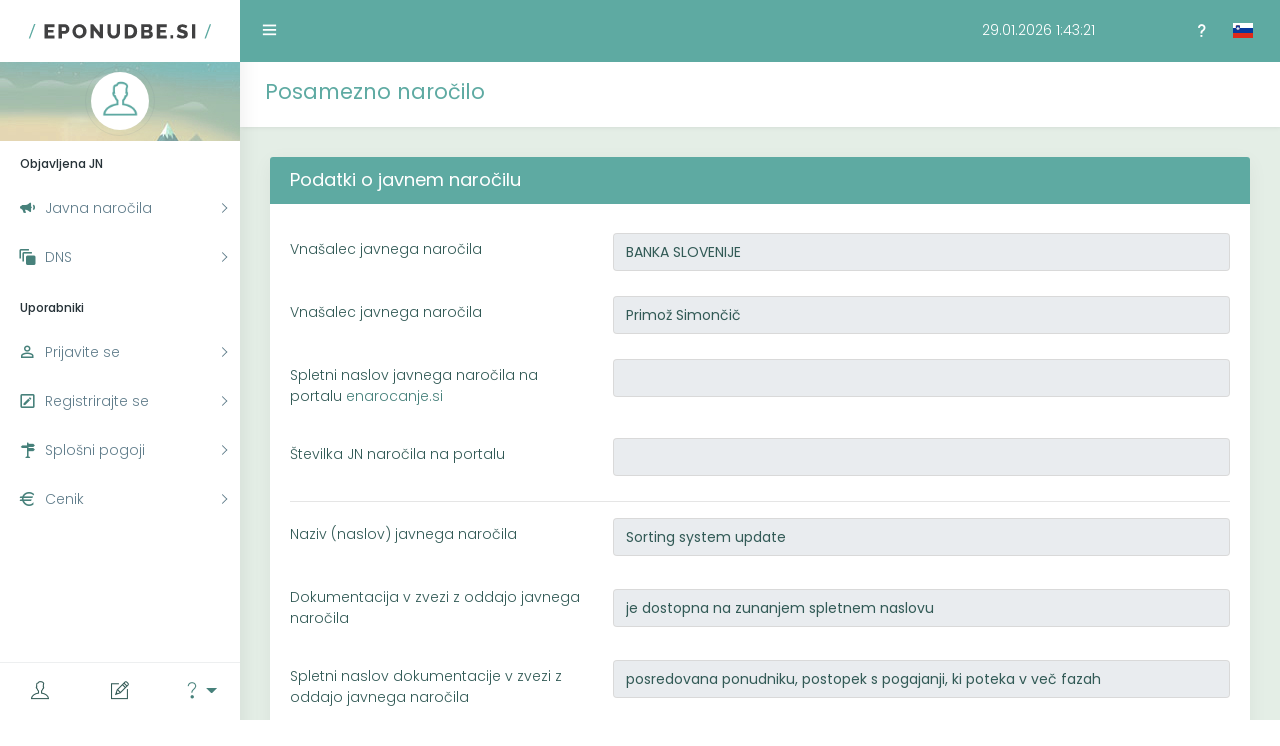

--- FILE ---
content_type: text/html; charset=UTF-8
request_url: https://eponudbe.si/sl/Javna-narocila/Odprte-ponudbe/Posamezno-narocilo/t/sorting-system-update/n/d94fe93cfa4091564baf94da0a504c8e
body_size: 17321
content:
<!DOCTYPE html>
<html lang="sl">

<head>
    <meta charset="utf-8">
<meta http-equiv="X-UA-Compatible" content="IE=edge">
<meta name="viewport" content="width=device-width, initial-scale=1">
<meta name="description" content="">
<meta name="author" content="Izstop d.o.o.">
<link rel="icon" type="image/png" href="/media/images/favicon.png" />
<title>ePonudbe.si</title>
<link href="https://fonts.googleapis.com/css?family=Poppins:300,400,500,600,700" rel="stylesheet">
<link type="text/css" href="/media/cache/screen_e1fcc9afcec14154cbcb3ff6e679a402.css" media="screen" rel="stylesheet" />
<script type="text/javascript">
	var dropzone_ID_holder = [];
	var dropzone_object = {};

	var dropify_ID_holder = [];
	var dropify_object = {};

    var time_zone_offset = 3600;
</script>

</head>

<body class="fix-header card-no-border">
    <div class="preloader">
        <svg class="circular" viewBox="25 25 50 50">
            <circle class="path" cx="50" cy="50" r="20" fill="none" stroke-width="2" stroke-miterlimit="10" />
        </svg>
    </div>
    <div id="main-wrapper">
        <header class="topbar">
            <nav class="navbar top-navbar navbar-expand-md navbar-light">
                <div class="navbar-header">
                    <a class="navbar-brand" href="/sl">
                        <img src="/media/images/eponudbe-logo.svg" height="19" width="200" alt="homepage" class="dark-logo svg-logo logo-big" />
                        <img src="/media/images/eponudbe-logo-small.svg" height="19" width="50" alt="homepage" class="dark-logo svg-logo logo-small" />
                    </a>
                </div>


                <div class="navbar-collapse">
                    <ul class="navbar-nav mr-auto mt-md-0">
                        <li class="nav-item">
                            <a class="nav-link nav-toggler hidden-md-up text-muted waves-effect waves-dark" href="javascript:void(0)"><i class="mdi mdi-menu"></i></a>
                        </li>
                        <li class="nav-item m-l-10">
                            <a class="nav-link sidebartoggler hidden-sm-down text-muted waves-effect waves-dark" href="javascript:void(0)"><i class="ti-menu"></i></a>
                        </li>
                                            </ul>
                    <ul class="navbar-nav my-lg-0">
                        <li class="nav-item">
                            <div class="ajax_servertime">29.01.2026 01:43:18</div>
                        </li>
                        <li class="nav-item dropdown">
                            <a class="nav-link dropdown-toggle text-muted waves-effect waves-dark" href="" data-toggle="dropdown" aria-haspopup="true" aria-expanded="false"><i class="mdi mdi-help"></i></a>
                            <div class="dropdown-menu dropdown-menu-right scale-up">
                                                                    <a class="dropdown-item" href="/media/uploads/v_1_1_2023_09_04_narocniki_navodila_eponudbe.pdf" target="_blank"><i class="flag-icon mdi mdi-file-pdf-box"></i>Navodila (PDF)</a>
                                    <a class="dropdown-item" href="/media/uploads/v_1_1_2023_09_04_narocniki_navodila_eponudbe.docx" target="_blank"><i class="flag-icon mdi mdi-file-word-box"></i>Navodila (docx)</a>
                                                            </div>
                        </li>
                        <li class="nav-item dropdown">
                                                        <a class="nav-link dropdown-toggle text-muted waves-effect waves-dark" href="" data-toggle="dropdown" aria-haspopup="true" aria-expanded="false"> <i class="flag-icon flag-icon-si"></i></a>
                            <div class="dropdown-menu dropdown-menu-right scale-up">
                                <a class="dropdown-item" href="/sl"><i class="flag-icon flag-icon-si"></i> SI</a>
                                <a class="dropdown-item" href="/en"><i class="flag-icon flag-icon-us"></i> EN</a>
                                <a class="dropdown-item" href="/de"><i class="flag-icon flag-icon-de"></i> DE</a>
                            </div>
                        </li>
                                            </ul>
                </div>
            </nav>
        </header>
    </div>

    <aside class="left-sidebar">
        <div class="scroll-sidebar">
            <div class="user-profile" style="background: url(/media/images/user-info.jpg) no-repeat;">
                <div class="profile-img">
                    <img src="/media/images/profile.jpg" alt="user" />
                </div>
            </div>
            <nav class="sidebar-nav">
    <ul id="sidebarnav">
        <li class="nav-small-cap">Objavljena JN</li><li><a href="/sl/Javna-narocila" class="has-arrow waves-effect waves-dark" href="#" aria-expanded="false"><i class="mdi mdi-bullhorn"></i><span class="hide-menu">Javna naročila</span></a><ul aria-expanded="false" class="collapse"><li><a href="/sl/Javna-narocila/Aktualna">Aktualna</a></li><li><a href="/sl/Javna-narocila/Odprte-ponudbe">Odprte ponudbe</a></li><li><a href="/sl/Javna-narocila/Zakljucena">Zaključena</a></li><li><a href="/sl/Javna-narocila/Preklicana">Preklicana</a></li></ul></li><li><a href="/sl/DNS" class="has-arrow waves-effect waves-dark" href="#" aria-expanded="false"><i class="mdi mdi-animation"></i><span class="hide-menu">DNS</span></a><ul aria-expanded="false" class="collapse"><li><a href="/sl/DNS/Aktualni-DNS">Aktualni DNS</a></li></ul></li><li class="nav-small-cap">Uporabniki</li><li><a href="/sl/Prijavite-se" class="has-arrow waves-effect waves-dark" href="#" aria-expanded="false"><i class="mdi mdi-account-outline"></i><span class="hide-menu">Prijavite se</span></a></li><li><a href="/sl/Registrirajte-se" class="has-arrow waves-effect waves-dark" href="#" aria-expanded="false"><i class="mdi mdi-pencil-box-outline"></i><span class="hide-menu">Registrirajte se</span></a></li><li><a href="/sl/Splosni-pogoji" class="has-arrow waves-effect waves-dark" href="#" aria-expanded="false"><i class="mdi mdi-routes"></i><span class="hide-menu">Splošni pogoji</span></a></li><li><a href="/sl/Cenik" class="has-arrow waves-effect waves-dark" href="#" aria-expanded="false"><i class="mdi mdi-currency-eur"></i><span class="hide-menu">Cenik</span></a></li>    </ul>
</nav>        </div>
        <div class="sidebar-footer">
                <a href="/sl/Prijavite-se" class="link" data-toggle="tooltip" title="Prijava"><i class="ti-user"></i></a>
            <a href="/sl/Registrirajte-se" class="link" data-toggle="tooltip" title="Registracija"><i class="ti-pencil-alt"></i></a>
            <a href="#" class="dropdown-toggle u-dropdown" data-toggle="dropdown" role="button" aria-haspopup="true" aria-expanded="true"><i class="ti-help"></i></a>
    <div class="dropdown-menu animated flipInY helpdeskpopup">
        <!-- text-->
        <ul style="list-style:none;padding-left: 30px;padding-right: 30px;padding-top: 10px;">
            <li style="padding-left:0px">
                <b>Helpdesk</b><br />
				Klepet v živo v obliki pojavnega okna na spletni strani portala - spodnji
desni kot.            </li>
        </ul>
        <!-- text-->
    </div>

    <!--<a href="/login/logout" class="link" data-toggle="tooltip" title="Odjava"><i class="mdi mdi-power"></i></a>-->
</div>
    </aside>

    <div class="page-wrapper">
        <div class="row page-titles">
            <div class="col-md-12 align-self-center">
                <h3 class="text-themecolor">Posamezno naročilo</h3>
            </div>
        </div>
        <div class="container-fluid">
            
<!-- print content -->

<div class="row eponudbe_publishedsingle">
    <div class="col-sm-12">
        <div class="card card-outline-info">
            <div class="card-header">
                <h4 class="m-b-0 text-white">Podatki o javnem naročilu</h4>
            </div>

            <form class="form" id="draft" method="POST">
                <div class="card-body">
                    <h4 class="card-title"></h4>
                    <h6 class="card-subtitle"></h6>

                                                <div class="form-group row">
                                <label for="example-text-input" class="col-md-4 col-form-label">Vnašalec javnega naročila</label>
                                <div class="col-md-8">
                                    <input class="form-control" type="text" value="BANKA SLOVENIJE" disabled />
                                </div>
                            </div>
                            <div class="form-group row">
                                <label for="example-text-input" class="col-md-4 col-form-label">Vnašalec javnega naročila</label>
                                <div class="col-md-8">
                                    <input class="form-control" type="text" value="Primož Simončič" disabled />
                                </div>
                            </div>
                        
                    <div class="form-group row">
                        <label for="enarocanje_url" class="col-md-4 col-form-label">Spletni naslov javnega naročila na portalu <a href="https://www.enarocanje.si/" target="_blank">enarocanje.si</a></label>
                        <div class="col-md-8">
                            <input type="text" value=""class="form-control enarocanje_link" readonly data-edit="yes" />
                        </div>
                    </div>

                    

                    <div class="form-group row">
                        <label for="demand_publish_number" class="col-md-4 col-form-label">Številka JN naročila na portalu</label>
                        <div class="col-md-8">
                            <input type="text" value="" class="form-control" disabled data-edit="yes" />
                        </div>
                    </div>

                    
                    <hr />
                    <div class="form-group row">
                        <label for="demand_title" class="col-md-4 col-form-label">Naziv (naslov) javnega naročila</label>
                        <div class="col-md-8">
                            <input class="form-control demand_title" type="text" value="Sorting system update" disabled data-edit="yes" />
                        </div>
                    </div>

                    
                    <div class="form-group row">
                        <label for="demand_docs" class="col-md-4 col-form-label">Dokumentacija v zvezi z oddajo javnega naročila</label>
                        <div class="col-md-8 mt8">
                            <input class="form-control" type="text" value="je dostopna na zunanjem spletnem naslovu" disabled />                        </div>
                    </div>

                                                <div class="form-group row demand_docs_url_wrapper">
                                <label for="demand_docs_url_text" class="col-md-4 col-form-label">Spletni naslov dokumentacije v zvezi z oddajo javnega naročila</label>
                                <div class="col-md-8">
                                    <input class="form-control demand_docs_url_text" type="text" value="posredovana ponudniku, postopek s pogajanji, ki poteka v več fazah" readonly />
                                </div>
                            </div>
                                                <hr />

                    <div class="form-group row">
                        <label for="demand_title" class="col-md-4 col-form-label">Datum in ura roka za oddajo ponudb</label>
                        <div class="col-md-4 input-group">
                            <input class="form-control datepicker" disabled type="text" value="31.01.2019" data-edit="yes" /><span class="input-group-addon"><i class="icon-calender"></i></span>
                        </div>
                        <div class="col-md-4 input-group">
                            <input class="form-control clockpicker" type="text" disabled value="12:00" data-edit="yes" /><span class="input-group-addon"> <span class="fa fa-clock-o"></span> </span>
                        </div>
                    </div>

                                    </div>
            </div>

            <div class="card card-outline-info">
                <div class="card-header">
                    <h4 class="m-b-0 text-white">Podrobnosti&nbsp;<i class="mdi mdi-arrow-down card_open"></i></h4>
                </div>

                <div class="card-body card_hide">
								<div class="form-group row">
				<label class="col-md-4 col-form-label">Odpiranje ponudb je javno</label>
				<div class="col-md-8 form-check">
						<label for="demand_public" class="custom-control custom-checkbox mt5">
								<input id="demand_public" name="demand_public" class="custom-control-input"  disabled  type="checkbox">
				<span class="custom-control-indicator"></span>
				<span class="custom-control-description"></span>
			</label>
						</div>
			</div>
			
								<div class="form-group row">
				<label class="col-md-4 col-form-label">Postopek bo potekal v več fazah</label>
				<div class="col-md-8 form-check">
						<label for="demand_phase" class="custom-control custom-checkbox mt5">
								<input id="demand_phase" name="demand_phase" class="custom-control-input"  checked="" disabled  type="checkbox">
				<span class="custom-control-indicator"></span>
				<span class="custom-control-description small-padding">Postopek, ki poteka v več fazah (pogajanja, konkurenčni dialog, NMV, ki poteka v več fazah ipd.)</span>
			</label>
						</div>
			</div>
			
                    <hr />
								<div class="form-group row">
				<label class="col-md-4 col-form-label">Zahtevana je predložitev ESPD obrazca</label>
				<div class="col-md-8 form-check">
						<label for="demand_espd" class="custom-control custom-checkbox mt5">
								<input id="demand_espd" name="demand_espd" class="custom-control-input"  checked="" disabled  type="checkbox">
				<span class="custom-control-indicator"></span>
				<span class="custom-control-description"></span>
			</label>
						</div>
			</div>
											<div class="form-group row">
				<label class="col-md-4 col-form-label">Pri oddaji ponudbe so zahtevani drugi dokumenti</label>
				<div class="col-md-8 form-check">
						<label for="demand_other_files" class="custom-control custom-checkbox mt5">
								<input id="demand_other_files" name="demand_other_files" class="custom-control-input"  checked="" disabled  type="checkbox">
				<span class="custom-control-indicator"></span>
				<span class="custom-control-description"></span>
			</label>
						</div>
			</div>
			                </div>
            </div>

            <div class="card card-outline-info">
                <div class="card-header">
                    <h4 class="m-b-0 text-white">Oblika predložitve predračuna&nbsp;<i class="mdi mdi-arrow-down card_open"></i></h4>
                </div>

                <div class="card-body card_hide">
                    <div class="form-group row">
                        <label for="demand_budget" class="col-md-4 col-form-label">Oblika predložitve predračuna</label>
                        <div class="col-md-8 mt8">
                            <input class="form-control" type="text" value="Obrazec predračuna (je sestavni del naročnikove dokumentacije v zvezi z oddajo javnega naročila)" disabled />                        </div>
                    </div>
                                    </div>
            </div>
        <!-- Potrdilo o objavljenem javnem naročilu -->
        <div class="card card-outline-info">
            <div class="card-header">
                <h4 class="m-b-0 text-white">Potrdilo o objavljenem javnem naročilu&nbsp;<i class="mdi mdi-arrow-down card_open"></i></h4>
            </div>

            <div class="card-body card_hide">

                <div class="form-group row">
                    <label for="" class="col-md-4 col-form-label">PDF datoteka s potrdilom o oddaji:</label>
                    <div class="col-md-8 mt8">
                        <p class="file-item color-darker">
                            <a target="_blank" href="/media/uploads/demand/273/bd3eef2a1d3923509a8066c04a62a7b0/pdf/1548932404_opening.pdf"><i class="fa fa-file-o"></i>1548932404_opening.pdf</a>
                        </p>
                    </div>
                </div>

                <div class="form-group row">
                    <label for="" class="col-md-4 col-form-label">Izračunana zgoščena vrednost (HASH)::</label>
                    <div class="col-md-8 mt8">
                        <p class="m-t-5 color-darker">Zadnja izračunana zgoščena vrednost (HASH) je bila izračunana <span class="font-weight-semibold">31.01.2019 ob 12:00:04</span> in je</p>
                        <div class="ribbon-wrapper-reverse card ribbon-hash">
                            <div class="ribbon ribbon-corner ribbon-right ribbon-info"><i class="fa fa-hashtag"></i></div>
                            <p class="ribbon-content color-darker"><span class="font-weight-semibold">6febc4670f76420065b24449c2cb80f0068fda5c</span></p>
                        </div>
                                            </div>
                </div>

                            </div>
        </div>
        <!-- konec Potrdilo o objavljenem javnem naročilu -->
                </form>
    </div>

    <div class="col-sm-12">
        <div class="card card-outline-info">
            <div class="card-header">
                <h4 class="m-b-0 text-white">Zapisnik o odpiranju - prispele ponudbe&nbsp;<i class="mdi mdi-arrow-down card_open"></i></h4>
            </div>

            <div class="card-body card_hide">
                                <div class="form-group row">
                    <label for="example-text-input" class="col-md-4 col-form-label">HASH na odpiranju</label>
                    <div class="col-md-8 mt8">
                        <p class="m-t-5 color-darker">Zgoščena vrednost ob <span class="font-weight-semibold">31.01.2019 ob 09:13:46</span> je bila</p>
                        <div class="ribbon-wrapper-reverse card ribbon-hash">

                            <div class="ribbon ribbon-corner ribbon-right ribbon-info"><i class="fa fa-hashtag"></i></div>
                            <p class="ribbon-content color-darker"><span class="font-weight-semibold">e2067f62868cf42f2bf457e4575dd6d455c09177</span></p>
                        </div>
                                            </div>

                </div>
                <hr>

                                            <div class="form-group row">
                                <label for="example-text-input" class="col-md-4 col-form-label">Prispele ponudbe</label>
                                <div class="col-md-8 color-darker">Ni prispelih ponudb.                                </div>
                            </div>
                                    </div>
        </div>
    </div>

    
</div>
<!-- end of print content -->
<script type="text/javascript">

</script>
            <div class="row">
                <div class="col-md-6">
                                    </div>
                <div class="col-md-6">
                                    </div>
            </div>
        </div>
        <footer class="footer">
            <div class="row">
                <div class="footer-left">
                    © 2011-2026 <a href="http://www.praetor.si" target="_blank"><span class="font-weight-semibold">Praetor d.o.o.</span></a>                </div>
                <div class="footer-right">
                    <a href="http://www.izstop.si" target="_blank"><span class="hide">Izstop d.o.o.</span><img src="/media/images/izstop-logo.png" /></a>
                </div>
            </div>
        </footer>
    </div>
</div>
    <script type="text/javascript">
        var table_sSortAscending = 'kliknite za naraščujoče razvrščanje';
var table_sSortDescending = 'kliknite za padajoče razvrščanje';
var table_sFirst = 'Prvi';
var table_sLast = 'Zadnji';
var table_sNext = 'Naslednji';
var table_sPrevious = 'Prejšnji';
var table_sEmptyTable = 'Ni podatkov';
var table_sInfo = 'Prikazani vnosi: od _START_ do _END_ (vseh: _TOTAL_)';
var table_sInfoEmpty = 'Prikazani vnosi: od 0 do 0 (vseh: 0)';
var table_sInfoFiltered = '(filtrirano iz _MAX_ vnosov)';
var table_sLengthMenu = 'Prikaži _MENU_ vnosov';
var table_sLoadingRecords = 'Nalaganje...';
var table_sProcessing = 'Obdelava...';
var table_sSearch = 'Iskanje:';
var table_sZeroRecords = 'Ni vnosov, ki bi se ujemali s kriteriji iskanja';

var dropzone_dictRemoveFile = 'Odstrani datoteko';

var inc_date_number = 'Ker ste izbrali pretekli datum in uro, vam je sistem avtomatično prestavil datum na naslednji dan!';

var form_pleasefillthis = 'Prosimo, izpolnite to polje.';

const X_eZivila_URL = 'https://ezivila.si/?key=';
		var X_IS_DEV = 0;

		const dictionary = {
			page_title:"ePonudbe.si",
link_change_pass:"Povezava za ponastavitev gesla",
change_pass_ok:"Na vneseni elektronski naslov vam je bila posredovana elektronska pošta, ki vsebuje povezavo za ponastavitev gesla.",
change_pass_error:"Elektronski naslov, ki ste ga vnesli za posredovanje gesla, ne obstaja :-(. Vpišite veljaven elektronski naslov.",
login_change_succes:"Sprememba gesla je bila uspešna!",
login_change_error:"Sprememba gesla ni bila uspešna!",
login_back_to_login:"Nazaj na prijavo",
eponudbe_draft_company:"Naročnik",
eponudbe_draft_change_company:"Zamenjaj naročnika",
eponudbe_draft_new:"Pripravi novo javno naročilo",
eponudbe_draft_title:"Naziv osnutka javnega naročila",
eponudbe_draft_changes:"Zadnje spremembe",
eponudbe_draft_delete:"Izbriši izbrane osnutke",
eponudbe_draftsingle_subtitle:"Podatki o naročniku, vnašalcu javnega naročila, ter informacije o objavi javnega naročila na portalu enarocanje.si",
eponudbe_draftsingle_published:"Vnašalec javnega naročila",
eponudbe_draftsingle_draft_title:"Naziv osnutka javnega naročila",
eponudbe_draftsingle_enarocanje_url:"Spletni naslov javnega naročila na portalu <a href=\"https://www.enarocanje.si/\" target=\"_blank\">enarocanje.si</a>",
eponudbe_draftsingle_jn_title:"Naziv (naslov) javnega naročila",
eponudbe_draftsingle_demand_docs:"Dokumentacija v zvezi z oddajo javnega naročila",
eponudbe_draftsingle_url_address:"je dostopna na zunanjem spletnem naslovu",
eponudbe_draftsingle_docs_enarocanje:"je dostopna v objavi javnega naročila na portalu enarocanje.si",
eponudbe_draftsingle_docs_upload:"se nahaja na portalu ePonudbe.si (ena ali več datotek):",
eponudbe_draftsingle_url_input:"Spletni naslov dokumentacije v zvezi z oddajo javnega naročila",
eponudbe_draftsingle_demand_docs_files:"Datoteke, ki so sestavni del dokumentacije v zvezi z oddajo javnega naročila",
eponudbe_draftsingle_date_post:"Datum in ura roka za oddajo ponudb",
eponudbe_draftsingle_opening_public:"Odpiranje ponudb je javno",
eponudbe_draftsingle_date_public:"Podatki o javnem odpiranju ponudb",
eponudbe_draftsingle_date_public_txt:"V primeru, če je naročnik označil, da je odpiranje ponudb javno, <b>se odpiranje ponudb izvede avtomatično na datum in uro, ki je označena za odpiranje</b>. Zapisnik o odpiranju ponudb je javno dostopen po izteku datuma in ure javnega odpiranja ponudb pri tem javnem naročilu.",
eponudbe_draftsingle_more_phase:"Postopek bo potekal v več fazah",
eponudbe_draftsingle_more_phase_yes:"Postopek, ki poteka v več fazah (pogajanja, konkurenčni dialog, NMV, ki poteka v več fazah ipd.)",
eponudbe_draftsingle_more_phase_agreement:"Okvirni sporazum s ponovnim odpiranjem konkurence",
eponudbe_draftsingle_main_espd:"Zahtevana je predložitev ESPD obrazca",
eponudbe_draftsingle_other_files:"Pri oddaji ponudbe so zahtevani drugi dokumenti",
eponudbe_draftsingle_bill_form:"Oblika predložitve predračuna",
eponudbe_draftsingle_budget_price:"Enotno javno naročilo brez sklopov, z eno končno ponudbeno ceno",
eponudbe_draftsingle_budget_many:"Javno naročilo je razdeljeno na sklope, ena končna ponudbena cena na vsak sklop",
eponudbe_draftsingle_budget_proforma:"Obrazec predračuna (je sestavni del naročnikove dokumentacije v zvezi z oddajo javnega naročila)",
eponudbe_draftsingle_budget_no:"Postopek v tej fazi ne zahteva oddaje ponudbenih cen (npr. faza prijave, prva faza konkurenčnega dialoga idr.)",
eponudbe_draftsingle_price_provided:"Ponudbena cena mora biti vnesena",
eponudbe_draftsingle_with_ddv:"z DDV",
eponudbe_draftsingle_without_ddv:"brez DDV",
eponudbe_draftsingle_decimal_places:"Predvideno število decimalnih mest za oddajo ponudbenih cen",
eponudbe_draftsingle_many_input:"Število sklopov",
eponudbe_draftsingle_save_draft:"Shrani osnutek",
eponudbe_draftsingle_publish_draft:"Objavi javno naročilo",
eponudbe_publishsingle_cancel_jn:"Prekliči javno naročilo",
eponudbe_publishsingle_change_demand_publish_number:"Spremeni številko javnega naročila",
demand_publish_change_sure:"Ali res želite spremeniti posamezne podatke tega javnega naročila? S tem se bo spremenila zgoščena vrednost (HASH) celotnega javnega naročila ter generirala nova aktualna PDF datoteka javnega naročila, spremembe pa bodo v sistemu ePonudbe vidne takoj.",
demand_publish_change_title:"Sprememba vsebine objavljenega javnega naročila!",
demand_publish_chnage_jn_number_error:"Nova številka je enaka prejšnji, zato sprememba ni mogoča.",
demand_publish_change_sucess:"Uspešno ste spremenili vsebino objave javnega naročila.",
demand_publish_change_error_to_late:"Rok za oddajo ponudb je že potekel, zato sprememba posameznih podatkov objavljenega javnega naročila ni več mogoča.",
demand_publish_number_was_altered:"Sprememba iz [text].",
eponudbe_publishsingle_change_enarocanje_url:"Spremeni spletni naslov javnega naročila",
demand_publish_enarocanje_url_was_altered:"Sprememba iz [text].",
eponudbe_draftsingle_jn_number:"Številka JN naročila na portalu",
pdf_footer:"©Praetor - vse pravice pridržane.||Izdelava: www.izstop.si",
empty_value:"Prazno",
evaluate_last_hash_title:"Izračun zgoščene vrednosti",
evaluate_last_hash_txt:"Izračunana zgoščena vrednost (HASH)<br/>ob <strong>[time]</strong> je <br/><br/><strong>[hash]</strong>.<br/><br/>V primeru, če se vrednost ujema z zadnjo izračunano zgoščeno vrednostjo to pomeni, da se vsebina objavljenega javnega naročila v času od zadnjega izračuna do zgoraj navedenega časa izračuna zgoščene vrednosti ni spremenila.",
publiceponudbe_publishedsignle_allready_assigned:"Ponudbo za to javno naročilo ste že oddali. Če rok za oddajo ponudb še ni potekel jo lahko prekličete v meniju Ponudnik / Oddane ponudbe, ter po preklicu in pred iztekom roka za oddajo ponudb oddate novo ponudbo, v kolikor želite svojo ponudbo spremeniti.",
publiceponudbe_publishedsignle_add_offer:"Pripravi in oddaj ponudbo",
publiceponudbe_publishedsignle_add_offer_subtitle:"Na tem mestu lahko ponudnik v enem koraku odda ponudbo.",
eponudbe_published_single_last_hash_calculated:"Zadnja izračunana zgoščena vrednost (HASH) je bila izračunana [time] in je",
eponudbe_publishedsignle_recalculate_hash:"Preveri zgoščeno vrednost (HASH)",
swal_button_change_value:"Potrdi spremembo",
swal_button_cancel_value:"Prekliči",
providereponudbe_add_main_title:"Ponudnik, ki oddaja ponudbo (samostojno ali v skupni ponudbi)",
providereponudbe_add_partners:"Gospodarski subjekti, s katerimi sodelujemo v ponudbi (partnerji, podizvajalci, sklicevanje na kapacitete drugih gospodarskih subjektov)",
providereponudbe_add_partners_offer:"Ponudbo oddajamo z drugimi gospodarskimi subjekti",
providereponudbe_add_partners_add_new:"Dodaj nov gospodarski subjekt",
providereponudbe_add_demand_budget_proforma:"Naloži izpolnjeno datoteko s predračunom v obliki, kot jo je v dokumentaciji v zvezi z izvedbo javnega naročila zahteval naročnik.",
providereponudbe_add_title_proforma:"Predračun",
providereponudbe_add_demand_label_files:"Ponudnik naloži druge dokumente, ki so zahtevani v dokumentaciji naročnika v zvezi z oddajo javnega naročila, ustrezno izpolnjene, v zahtevani obliki in formatu, ter morebitne zahtevane priloge.",
providereponudbe_addresult_success:"Ponudba je bila uspešno oddana. Na voljo imate <b><a href=\"[pdf_file]\">PDF datoteko potrdila</a></b> o oddaji ponudbe z datumom in uro oddane ponudbe ter izračunano zgoščeno vrednostjo (HASH) celotne ponudbe, ki je <b>[hash]</b>",
providereponudbe_addresult_offer_add_tolate:"Ponudbo ste poskusili oddati po roku za oddajo, zato oddaja ni bila uspešna.",
providereponudbe_addresult_offer_exists:"<b>Oddaja ponudbe je bila neuspešna!</b> Za to javno naročilo ste že oddali ponudbo. V kolikor želite pred rokom za oddajo ponudb oddati novo ponudbo, morate v meniju Ponudnik / Oddane ponudbe najprej preklicati predhodno oddano ponudbo za to javno naročilo, šele potem lahko oddate novo ponudbo.",
demand_publish_last_pdf_file:"Potrdilo o oddaji ponudbe",
demand_publish_last_hash:"Veljavna zgoščena vrednost (HASH) objavljenega javnega naročila",
eponudbe_published_pdf_file_dl:"Datoteko lahko preverite na <a href=\"/[link]\" target=\"_blank\">[pdf]</a>",
eponudbe_publishsingle_edit:"Spremeni vsebino",
eponudbe_publishsingle_save:"Shrani spremembe",
emails_licence_buy:"tajnistvo@praetor.si;jernej.svetek@izstop.si;uros.skufca@praetor.si",
user_licence_pertoken_title:"Nakup določenega števila objav",
user_licence_pertoken_content:"Vaše strinjanje je potrebno potrditi z označitvijo kljukice (vaša potrditev šteje kot naročilo z obveznostjo plačila).",
user_licence_yearly_title:"Nakup letne licence",
user_licence_yearly_content:"Vaše strinjanje z nakupom letne licence je potrebno potrditi z označitvijo kljukice (vaša potrditev šteje kot naročilo z obveznostjo plačila).",
user_licence_left:"Število kupljenih in neporabljenih objav, ki so vam še na voljo oz. veljavnost licence",
user_licence_new_bought:"Naročam naslednje število objav javnih naročil",
user_licence_agreement:"Potrjujem nakup (potrditev naročila šteje za naročilo z obveznostjo plačila)",
user_licence_buytokens:"Naroči",
user_licence_change_to_yearly:"Naroči",
user_licence_yearly_ends:"Vaša letna licenca za objave javnih naročil bo potekla",
eponudbe_draftsingle_licence_nogo_title:"Javnega naročila ne morete objaviti!",
eponudbe_draftsingle_licence_nogo_content:"Nimate kupljenih neporabljenih objav ali letne licence. Naročilo ustezne licence lahko izvedete takoj v meniju vašega profila pod Nakup objav. Objavo boste lahko izvedli takoj po sami potrditvi nakupa (ob nakupu boste naknadno prejeli fakturo).",
sms_captcha:"je vasa enkratna koda za dostop do portala ePonudbe.si.",
user_licence_label_yearly:"Kupi letno licenco za neomejno število objav javnih naročil (potrditev naročila šteje za naročilo z obveznostjo plačila) - morebitne že kupljene ter še neporabljene posamezne objave se upoštevajo kot popust pri nakupu",
login_register_hash_error:"Napaka pri preverjanju davčne številke.",
login_register_notax_error:"Davčna številka ni bila najdena v bazi. Preverite davčno številko subjekta, ki ga vpisujete. V kolikor gre za tuj gospodarski subjekt, podatke o njem v polja vnesite ročno.",
login_register_taxexists_error:"Delni elektronski naslov skrbnika te organizacije je: [email] <br /><br />Subjekt s to davčno številko je že registriran na portalu ePonudbe.si. Kontaktirajte skrbnika vaše organizacije za portal ePonudbe.si, da vas bo povabil v sistem kot uporabnika. V kolikor vam vaš skrbnik ni poznan stopite v kontakt s tehnično pomočjo portala ePonudbe.si (Helpdesk v živo v obliki pojavnega okna na spletni strani portala - spodnji desni kot).",
login_register_at_least_one_type:"Izberite \"Smo ponudnik\" ali \"Smo naročnik\" oziroma oboje, v kolikor ste naročnik in boste na javna naročila drugih tudi oddajali ponudbe.",
login_register_terms:"Potrebno je potrditi splošne pogoje uporabe sistema ePonudbe.si",
user_notifications_licence_title:"Licenca",
user_notifications_licence_no_licence:"Potreben je nakup licence.",
user_notifications_licence_no_tokens:"Nimate več kupljenih objav.",
user_notifications_licence_no_yearly:"Iztekla se vam je letna licenca, potrebno je izvesti nov nakup letne licence ali posameznih objav javnih naročil.",
login_sms_code_snet:"Vpis 6-mestne SMS kode",
login_sms_submit:"Pošlji",
registration_user_email_exists:"Registracija uporabnika ni mogoča - uporabnik s tem elektronskim naslovom že obstaja.",
registration_user_tax_exists:"Uporabnik (naročnik ali ponudnik) s to davčno številko že obstaja. Kontaktirajte tehnično podporo portala sPonudbe.si",
registration_user_success:"Na vpisan elektronski naslov vam je bila posredovana povezava za aktivacijo uporabniškega računa. Z aktivacijo potrdite veljavnost posredovanega elektronskega naslova. <br> <b>OPOZORILO: v kolikor uporabniški račun ne bo aktiviran v enem mesecu od vnosa, bo neuspešna registracija avtomatično izbrisana.</b>",
registration_user_home_user:"Smo domači uporabnik",
registration_user_foregin_user:"Smo ponudnik iz tujine",
registration_user_tax_number:"Davčna številka",
registration_user_tax_number_check:"Preveri davčno številko",
registration_user_c_title:"Naziv podjetja",
registration_user_c_address:"Ulica in hišna številka",
registration_user_c_post:"Poštna številka in mesto",
registration_user_c_main_nr:"Matična številka",
registration_user_provider:"Smo ponudnik",
registration_user_subscriber:"Smo naročnik",
registration_user_main_user:"Glavni uporabnik",
eponudbe_pastsingle_opening_pdf_title:"Datoteka PDF o odpiranju",
eponudbe_pastsingle_opening_hash_title:"HASH na odpiranju",
eponudbe_pastsingle_opening_hash_content:"Zgoščena vrednost ob [time] je bila",
eponudbe_pastsingle_arrived_offers_title:"Prispele ponudbe",
eponudbe_pastsingle_arrived_offer_inserted:"Prejeto",
eponudbe_pastsingle_arrived_offer_cancel:"Preklicano",
proivdereponudbe_currentsingle_notes_title:"Potrdilo o oddaji ponudbe",
login_login_changepass_title:"Pozabil sem geslo",
login_login_changepass_email_enter:"Vpišite vaš elektronski naslov, na katerega vam bo sistem ePonudbe.si posredoval povezavo za spremembo gesla",
proivdereponudbe_currentsingle_extras_title:"Poziv za pojasnilo ali dopolnitev ponudbe",
proivdereponudbe_currentsingle_extas_date:"Rok za oddajo pojasnila na podlagi poziva naročnika",
proivdereponudbe_currentsingle_extras_type:"Vrsta dopolnitve (zahteva za dopolnitev, pojasnilo, soglasje za odpravo računske napake ali pojasnilo neobičajno nizke cene)",
proivdereponudbe_currentsingle_extras_button:"Pošlji poziv",
proivdereponudbe_currentsingle_text_editor:"Vnesite vsebino vašega poziva in/ali pripnite priponko z vsebino poziva...",
eponudbe_draftsingle_maindetails:"Podatki o naročniku, vnašalcu javnega naročila in nazivu osnutka",
eponudbe_draftsingle_orderdetails:"Podatki o javnem naročilu",
eponudbe_draftsingle_confirm_draft:"Potrditev osnutka",
eponudbe_publishedsingle_orderdetails:"Podatki o javnem naročilu",
eponudbe_publishedsingle_bill_form:"Oblika predložitve predračuna",
eponudbe_publishedsingle_submit_offer:"Oddaja ponudbe",
providereponudbe_currentsingle_title_provider:"Ponudnik (poslovodeči partner v primeru skupne ponudbe)",
footer_copyright:"© 2011-[current_year] <a href=\"http://www.praetor.si\" target=\"_blank\"><span class=\"font-weight-semibold\">Praetor d.o.o.</span></a>",
tooltip_espd:"ESPD je lastna izjava, ki je na voljo v vseh jezikih EU in se uporablja kot predhodni dokaz, da gospodarski subjekt izpolnjuje zahtevane pogoje za sodelovanje, ki jih ureja 76. člena Zakona o javnem naročanju in da zanj ne obstajajo razlogi za izključitev, ki jih ureja 75. člen Zakona o javnem naročanju.",
providereponudbe_currentsingle_title_participants:"Sodelujoči gospodarski subjekti",
providereponudbe_currentsingle_title_proforma:"Predračun",
providereponudbe_currentsingle_title_record:"Zapisnik o javnem odpiranju ponudb",
providereponudbe_currentsingle_field_partner_subjects:"Ponudbo oddajam z gospodarskimi subjekti",
providereponudbe_currentsingle_subtitle_participants:"Sodelujoči gospodarski subjekt",
demand_publish_change_error:"Ničesar niste spremenili, zato bo vsebina objave ostala enaka, zgoščena vrednost (HASH) objavljenega javnega naročila se ne bo spremenila.",
eponudbe_cancelsingle_title_details:"Podatki o javnem naročilu",
swal_change_permission_content:"Uporabniki so shranjeni",
swal_change_permission_title:"Uspešno shranjeno",
evaluate_last_hash_title_cancel:"Izračun zgoščene vrednosti",
eponudbe_draftsingle_buy_licence:"Nakup objav",
user_licence_buytokens_title:"Naročilo licence za izbrano število objav javnih naročil",
user_licence_change_to_yearly_title:"Naroči letno licenco za neomejeno število objav javnih naročil",
demand_publish_demand_date_post_old_was_altered:"Dne [date] je bil spremenjen rok za oddajo ponudbe; stara vsebina naslova javnega naročila je bila <a href=\"[number]\" target=\"_blank\">[number]</a>.",
demand_publish_demand_time_post_old_was_altered:"Dne [date] je bil spremenjen rok za oddajo ponudbe; stara vsebina naslova javnega naročila je bila <a href=\"[number]\" target=\"_blank\">[number]</a>.",
provider_add_same_tax:"V vaši ponudbi je gospodarski subjekt s to davčno številko že vnesen. Posamezen gospodarski subjekt lahko nastopa samo v eni vlogi in ga v sistemu ePonudbe ne morete dodati večkrat.",
eponudbe_draftsingle_import_enarocanje_error:"Uvoz tega obrazca ni mogoč. Sistem podpira uvoz podatkov iz portala enarocanje.si za obrazce: NMV1, EU-2 in EU-5, ne pa tudi objavljenih sprememb ali popravkov. Prosimo preverite pravilnost URL naslova ali podatke vnesite ročno.",
eponudbe_pastsingle_next_phase:"Naslednja faza",
eponudbe_draftsingle_phase_before:"Ponudniki iz prejšnjega kroga",
eponudbe_draftsingle_phase_select:"Izberite ponudnika",
th_title:"Naziv",
th_jn_number:"Št. javnega naročila",
eponudbe_cacelpublished_enter_txt:"Vnesite besedilo ...",
th_date_published:"Datum objave",
th_date_finished:"Datum zaključka",
eponudbe_cacelpublished_cancel_published_jn:"Prekliči objavljeno javno naročilo",
th_date_canceled:"Datum preklica",
eponudbe_cancelresult_cancel_published_ojn_not_succ:"Preklic objavljenega javnega naročila je bil neuspešen!",
eponudbe_cancelresult_sory_too_late:"Žal ste bili prepozni za preklic javnega naročila.",
eponudbe_cancelresult_jn_was_canceled:"Javno naročilo je že bilo preklicano.",
eponudbe_cancelresult_on_begining:"Na začetek",
eponudbe_cancelsingle_company:"Podjetje",
eponudbe_cancelsingle_published:"Objavil",
eponudbe_cancelsingle_e_order_url:"E-naročanje URL",
eponudbe_cancelsingle_number_of_jn:"Št. objave JN na portalu eNarocanje.si:",
eponudbe_cancelsingle_title_of_jn:"Naziv javnega naročila",
eponudbe_cancelsingle_doc_of_tender:"Razpisna dokumentacija:",
eponudbe_cancelsingle_deadline_for_give:"Rok za oddajo ponudb",
eponudbe_cancelsingle_opening_is_public:"Odpiranje ponudb je javno",
eponudbe_cancelsingle_procedure_in_more_phase:"Postopek bo potekal v več fazah",
eponudbe_cancelsingle_more_phases_procedure:"Več fazni postopek (pogajanja, konkurenčni dialog)",
eponudbe_cancelsingle_Framework_agreement_opening:"Okvirni sporazum z večkratnim odpiranjem konkurence",
eponudbe_cancelsingle_request_of_espd_form:"Zahtevana je predložitev ESPD obrazca",
eponudbe_cancelsingle_budget_form:"Oblika predložitve predračuna",
eponudbe_cancelsingle_the_bid_price_indicated:"Ponudbena cena naj bo navedena",
eponudbe_cancelsingle_number_of_lots:"Št. sklopov",
eponudbe_cancelsingle_certificate_of_cancellation:"Potrdilo o preklicu javnega naročila",
eponudbe_cancelsingle_url:"URL naslov",
eponudbe_cancelsingle_Available_publication_contract:"Dostopna v objavi javnega naročila",
eponudbe_cancelsingle_jnbs_one_finall_o_price:"Javno naročilo brez sklopa, ena končna ponudbena cena",
eponudbe_cancelsingle_jns_one_finall_price_per:"Javno naročilo je razdeljeno na sklope, ena končna ponudbena cena na vsak sklop",
eponudbe_cancelsingle_upload_bill:"Naloži predračun (poljuben format, ena ali več datotek",
eponudbe_cancelsingle_procedure_no_request:"Postopek ne zahteva oddaja ponudbe (npr. faza prijave, prva faza konkurenčnega dialoga idr.)",
eponudbe_cancelsingle_with_vat:"z DDV",
eponudbe_cancelsingle_without_vat:"brez DDV",
eponudbe_draftsingle_pull_file:"Povlecite datoteke v spodnje polje ali kliknite nanj za izbor datotek.",
eponudbe_draftsingle_files:"Datoteke",
eponudbe_draftsingle_users:"Uporabniki",
eponudbe_draftsingle_users_can_manage:"Uporabniki, ki lahko upravljajo z naročilom",
eponudbe_draftsingle_users_to_asign_rights:"Uporabnike, ki jim želite dodeliti pravice za upravljanje z naročilom, premaknite v desni seznam.",
eponudbe_draftsingle_you_have_no_more_posts:"Nimate več objav",
eponudbe_draftsingle_licence_has_expired:"Licenca je potekla",
th_offer_deadline:"Rok za oddajo ponudbe",
th_record:"Zapisnik",
eponudbe_publishedresult_report_of_order:"Poročilo o naročilu",
eponudbe_publishedresult_order_success:"Naročilo je bilo uspešno objavljeno.",
eponudbe_publishedresult_you_have_pdf:"Na voljo imate PDF datoteko s potrdilom o objavi naročila z datumom in uro ter izračunano zgoščeno vrednostjo (HASH) celotnega naročila.",
eponudbe_publishedresult_pdf_file:"PDF datoteka s potrdilom o oddaji:",
eponudbe_publishedresult_certificate_submission:"Potrdilo o oddaji",
eponudbe_publishedresult_hash:"Izračunana zgoščena vrednost (HASH):",
eponudbe_publishedresult_on_begining:"Na začetek",
eponudbe_publishedsingle_history:"Zgodovina:",
eponudbe_publishedsingle_change:"Sprememba",
eponudbe_publishedsingle_files:"Datoteke",
eponudbe_publishedsingle_pull_files:"Povlecite datoteke v spodnje polje ali kliknite nanj za izbor datotek.",
eponudbe_publishedsingle_shape_of_bill:"Oblika predložitve predračuna",
eponudbe_publishedsingle_certificate_of_submission:"Potrdilo o objavljenem javnem naročilu",
eponudbe_publishedsingle_users:"Uporabniki",
eponudbe_publishedsingle_users_can_manage:"Uporabniki, ki lahko upravljajo z naročilom",
eponudbe_publishedsingle_users_rights_move:"Uporabnike, ki jim želite dodeliti pravice za upravljanje z naročilom, premaknite v desni seznam.",
eponudbe_publishedsingle_save_changes:"Shrani spremembe",
eponudbe_publishedsingle_record_opening:"Zapisnik o odpiranju - prispele ponudbe",
eponudbe_publishedsingle_no_offers:"Ni prispelih ponudb.",
eponudbe_publishedsingle_provider:"Ponudnik",
eponudbe_publishedsingle_hash_caceled:"Zgoščena vrednost (HASH) preklicane ponudbe",
eponudbe_publishedsingle_hash_submited:"Zgoščena vrednost (HASH) oddane ponudbe",
eponudbe_publishedsingle_partner:"Partner",
eponudbe_publishedsingle_title:"Naziv:",
eponudbe_publishedsingle_address:"Naslov:",
eponudbe_publishedsingle_ssn:"Davčna številka:",
eponudbe_publishedsingle_type:"Tip:",
eponudbe_publishedsingle_subcontractor:"Podizvajalec",
eponudbe_publishedsingle_provider_to_refer:"Gospodarski subjekt, na katerega kapacitete se sklicuje ponudnik",
eponudbe_publishedsingle_content_of_bill:"Vsebina predračuna",
eponudbe_publishedsingle_jn_unique:"Javno naročilo je enovito – ponudbena cena:",
eponudbe_publishedsingle_offer_not_submited:"Ponudbena cena ni bila oddana",
eponudbe_publishedsingle_jn_divided:"Javno naročilo je razdeljeno na sklope:",
eponudbe_publishedsingle_lot:"Sklop",
eponudbe_publishedsingle_offered_price:"- ponudbena cena:",
eponudbe_publishedsingle_pre_invoice:"Predračun:",
eponudbe_publishedsingle_procedure_in_phase:"Postopek v tej fazi ne zahteva oddaje ponudbenih cen.",
eponudbe_publishedsingle_go_to_next:"Pojdi v naslednjo fazo",
eponudbe_publishedsingle_suscribers_reasons:"Naročnikove objavljene odločitve",
eponudbe_publishedsingle_entered:"Vnešeno",
eponudbe_publishedsingle_finish_demand:"Zaključi povpraševanje",
eponudbe_publishedsingle_reason_of_finish:"Vsebina odločitve o izbiri",
eponudbe_publishedsingle_finish_public_order:"Zaključi javno naročilo",
eponudbe_draftsingle_import:"Uvozi",
eponudbe_draftsingle_title_name:"Vnesti morate naziv osnutka.",
eponudbe_draftsingle_title:"Napaka",
eponudbe_draftsingle_published_draft:"Izbran mora biti vsaj en ponudnik",
eponudbe_draftsingle_enter_title_of_jn:"Vnesite naziv javnega naročila.",
eponudbe_draftsingle_enter_url_of_doc:"Vnesite URL razpisne dokumentacije.",
eponudbe_draftsingle_enter_date:"Vnesite datum za oddajo ponudb.",
eponudbe_draftsingle_enter_clock:"Vnesite uro za oddajo ponudb.",
eponudbe_draftsingle_select_date_err:"Napaka",
eponudbe_draftsingle_select_date_err_txt:"Datum objave mora biti kasnejši od izbranega datuma.",
eponudbe_draftsingle_add_files_err:"Napaka",
eponudbe_draftsingle_add_files_err_txt:"Vse datoteke še niso prenešene, prosimo počakajte trenutek",
eponudbe_draftsingle_checkinputslength_err:"Napaka",
eponudbe_publishedsingle_donetext:"V redu",
eponudbe_publishedsingle_err:"Napaka",
eponudbe_publishedsingle_err_txt:"Vse datoteke še niso prenešene, prosimo počakajte trenutek",
user_title:"Dodatno pojasnilo",
login_overun_attempts:"Prekoračili ste 5 poizkusov",
user_add_err:"Napaka",
user_add_user_exists:"Uporabnik že obstaja.",
providereponudbe_currentsingle_err:"Napaka",
providereponudbe_currentsingle_err_txt:"Vse datoteke še niso prenešene, prosimo počakajte trenutek",
providereponudbe_add_pull_file:"Povlecite datoteko sem ali kliknite za izbor datoteke",
providereponudbe_add_pull_file_replace:"Povlecite datoteko sem ali kliknite za izbor datoteke, ki jo želite zamenjati",
providereponudbe_add_pull_file_remove:"Odstrani",
providereponudbe_add_err:"Napaka",
providereponudbe_add_err_txt:"Dovoljene so samo številke in vejica",
providereponudbe_add_wait_for_files:"Vse datoteke še niso prenešene, prosimo počakajte trenutek",
login_registration_err_title:"Napaka",
confirm_success:"Uspešno ste potrdili email naslov",
confirm_unsuccess:"Ta uporabnik je že potrjen (poskusite s prijavo) ali pa je vnesena koda povezave napačna.",
changepass_confirm:"Potrdi",
registration_i_agree:"Strinjam se s",
registration_terms_and_ag:"splošnimi pogoji",
registration_reg:"Registracija",
registration_name_and_surename:"Ime in Priimek",
registration_email:"E-pošta",
registration_tel:"Telefonska številka: prim. +38631xxxxxx",
registration_pass:"Geslo",
login_login_wrong_pass:"Vpisano geslo ni pravilno.",
login_login_access_deactivated:"Vaš uporabniški dostop je deaktiviran",
login_login_email:"E-pošta",
login_login_pass:"Geslo",
login_login_forgoten_pass:"Pozabljeno geslo?",
login_login_login:"Prijava",
login_login_no_account:"Še nimate računa?",
login_login_registration:"Registracija",
login_login_send:"Pošlji",
providereponudbe_cancel_cancel:"Prekliči oddano ponudbo",
providereponudbe_addresult_report:"Poročilo o oddaji ponudbe",
providereponudbe_addresoult_unsuccess:"Oddaja ponudbe je bila neuspešna!",
providereponudbe_addresoult_already:"Za to javno naročilo ste že oddali ponudbo.",
providereponudbe_addresoult_if_you_want:"V kolikor želite pred rokom za oddajo ponudb oddati novo ponudbo, morate v meniju Ponudnik / Oddane ponudbe najprej preklicati predhodno oddano ponudbo za to javno naročilo, šele potem lahko oddate novo ponudbo.",
providereponudbe_addresoult_on_begining:"Na začetek",
providereponudbe_addresoult_submission_unsuccess:"Oddaja ponudbe je bila neuspešna!",
providereponudbe_addresoult_deadline_expired:"Rok za oddajo ponudbe je potekel.",
providereponudbe_addresoult_try_after_deadline:"Ponudbo ste poskusili oddati po roku za oddajo, zato oddaja ni bila uspešna.",
providereponudbe_addresoult_success:"Ponudba je bila uspešno oddana.",
providereponudbe_addresoult_you_have_pdf:"Na voljo imate PDF datoteko s potrdilom o oddaji ponudbe z datumom in uro oddane ponudbe ter izračunano zgoščeno vrednostjo (HASH) celotne ponudbe.",
providereponudbe_addresoult_pdf_with_certificat:"PDF datoteka s potrdilom o oddaji:",
providereponudbe_addresoult_submission_certificat:"Potrdilo o oddaji",
providereponudbe_addresoult_hash:"Izračunana zgoščena vrednost (HASH):",
providereponudbe_add_company:"Podjetje",
providereponudbe_add_replace:"Zamenjaj",
providereponudbe_add_title:"Naziv:",
providereponudbe_add_address:"Naslov:",
providereponudbe_add_id_number:"Matična številka:",
providereponudbe_add_contact:"Kontaktna oseba ponudnika:",
providereponudbe_add_espd:"ESPD obrazec",
providereponudbe_add_enter_price:"Vnesite ponudbeno ceno v EUR",
providereponudbe_add_for_set:"za sklop",
providereponudbe_add_files:"Datoteke",
providereponudbe_add_pull_file_or:"Povlecite datoteke v spodnje polje ali kliknite nanj za izbor datotek.",
providereponudbe_add_procedure:"Postopek v tej fazi ne zahteva oddaje ponudbenih cen.",
providereponudbe_add_other_files:"Ostale datoteke",
providereponudbe_add_pull_file_into:"Povlecite datoteke v spodnje polje ali kliknite nanj za izbor datotek.",
providereponudbe_add_other_users:"Drugi uporabniki",
providereponudbe_add_select:"Izberite zadolžene:",
providereponudbe_add_submit_offer:"Oddaj ponudbo",
providereponudbe_add_report:"Poročilo o oddaji ponudbe",
providereponudbe_add_submit_unsuccess:"Oddaja ponudbe je bila neuspešna!",
providereponudbe_add_submit_already:"Za to javno naročilo ste že oddali ponudbo.",
providereponudbe_add_notification:"V kolikor želite pred rokom za oddajo ponudb oddati novo ponudbo, morate v meniju Ponudnik / Oddane ponudbe najprej preklicati predhodno oddano ponudbo za to javno naročilo, šele potem lahko oddate novo ponudbo.",
providereponudbe_add_on_begining:"Na začetek",
providereponudbe_cancelpublished_cancel:"Prekliči oddano ponudbo",
providereponudbe_currentsingle_title:"Naziv:",
providereponudbe_currentsingle_title_title_title:"Naslov:",
providereponudbe_currentsingle_id_number:"Matična številka:",
providereponudbe_currentsingle_contact:"Kontaktna oseba ponudnika:",
providereponudbe_currentsingle_vat_number:"Davčna številka:",
providereponudbe_currentsingle_participants:"Sodelujoči:",
providereponudbe_currentsingle_espd_form:"ESPD obrazec",
providereponudbe_currentsingle_other_files:"Ostale datoteke",
providereponudbe_currentsingle_entered_price:"Vnešena ponudbena cena",
providereponudbe_currentsingle_entered_price_per_lot:"Vnešena ponudbena cena za sklop",
providereponudbe_currentsingle_required_files:"Datoteke potrebne za oddajo ponudbe:",
providereponudbe_currentsingle_procedure_not_requires:"Postopek v tej fazi ne zahteva oddaje ponudbenih cen.",
providereponudbe_currentsingle_other_users:"Drugi uporabniki",
providereponudbe_currentsingle_chose:"Izberite zadolžene:",
providereponudbe_currentsingle_save_changes:"Shrani spremembo drugih uporabnikov",
providereponudbe_currentsingle_type_of:"Vrsta dopolnitve",
providereponudbe_currentsingle_entered:"Vnešeno",
providereponudbe_currentsingle_answer_deadline:"Rok za odgovor",
providereponudbe_currentsingle_content:"Vsebina",
providereponudbe_currentsingle_files:"Datoteke",
providereponudbe_currentsingle_valid_hash:"Veljavna zgoščena vrednost (HASH) poziva:",
providereponudbe_currentsingle_answer:"Odgovor",
providereponudbe_currentsingle_valid_hash_answer:"Veljavna zgoščena vrednost (HASH) odgovora:",
providereponudbe_currentsingle_deadline_expired:"Rok za odgovor se je iztekel",
providereponudbe_currentsingle_call_additional:"Poziv za dodatno pojasnilo/dopolnitev ponudbe",
providereponudbe_currentsingle_call_calc_err:"Poziv za odpravo računske napake",
providereponudbe_currentsingle_call_explain_low_price:"Poziv za obrazložitev neobičajno nizke cene",
providereponudbe_currentsingle_attachment:"Priponke",
providereponudbe_currentsingle_pull_files:"Povlecite datoteke v spodnje polje ali kliknite nanj za izbor datotek.",
providereponudbe_currentsingle_additional_stuff:"Vrsta povabila/poziva/dopolnitve",
providereponudbe_currentsingle_deadline_for_answer:"Rok za odgovor",
providereponudbe_currentsingle_files_of_answer:"Datoteke odgovora",
providereponudbe_currentsingle_content_of:"Vsebina odgovora",
providereponudbe_currentsingle_attachment_of_answer:"Priponke odgovora",
providereponudbe_currentsingle_do_answer:"Odgovori",
providereponudbe_currentsingle_sorry_too_late:"Rok za posredovanje odgovora je potekel.",
providereponudbe_currentsingle_offer_canceled:"Ponudba je preklicana",
providereponudbe_currentsingle_certificat_about:"Potrdilo o oddaji ponudbe:",
providereponudbe_currentsingle_date_of_cacel:"Datum in ura preklica:",
providereponudbe_currentsingle_reason_of_cancel:"Razlog preklica:",
providereponudbe_currentsingle_cancel_offer:"Prekliči ponudbo",
providereponudbe_currentsingle_public_order:"Javno naročilo",
providereponudbe_currentsingle_public_order_canceled:"Ponudba je bila preklicana",
providereponudbe_currentlist_subscriber:"Naročnik",
providereponudbe_currentlist_number_jn:"Št. javnega naročila",
providereponudbe_currentlist_date:"Datum oddaje",
providereponudbe_cancelresult_result_of_cancel:"Rezultat preklica oddane ponudbe",
providereponudbe_cancelresult_cancel_offer_unsuccess:"Preklic oddane ponudbe je bil neuspešen!",
providereponudbe_cancelresult_sorry_too_late:"Žal ste bili prepozni za preklic oddane ponudbe.",
providereponudbe_cancelresult_what_is_here:"KAJ PRIDE TU?",
providereponudbe_cancelresult_on_begining:"Na začetek",
providereponudbe_cancellist_subscriber:"Naročnik",
providereponudbe_cancellist_date_of_submit:"Datum oddaje",
providereponudbe_cancellist_date_of_cancel:"Datum preklica",
publiceponudbe_publishedsignle_submit_offer:"Prijavi se in oddaj ponudbo",
th_opening:"Odpiranje",
th_subscriber:"Naročnik",
user_changepassword_pass_was_changed:"Geslo je bilo spremenjeno.",
user_changepassword_donot_forget_new_pass:"Ne pozabite novega gesla!",
user_changepassword_not_ok:"Nekaj ni v redu! Ali trenutno geslo ni pravilno, ali pa ste se zmotili pri prepisu gesla.",
user_changepassword_currently_pass:"Trenutno geslo",
user_changepassword_new_pass:"Novo geslo",
user_changepassword_repeat_new_pass:"Ponovite novo geslo",
user_changepassword_do_not_forget:"Ne pozabite novega gesla!",
user_changepassword_save_change:"Shrani spremembo",
user_add_email:"Epošta:",
user_add_name_and_surename:"Ime in Priimek:",
user_add_tel:"GSM telefonska številka",
user_add_user_type:"Vrsta uporabnika",
user_add_as_admin_add:"Kot administrator lahko dodajate nove uporabnike.",
user_add_add_new_user:"Dodaj",
user_add_data_about:"Podatki o naročniku",
user_add_company_title:"Naziv podjetja:",
user_add_address:"Naslov:",
user_add_post:"Pošta:",
user_add_id_number:"Matična številka:",
user_add_tax_number:"Davčna številka:",
user_add_contact:"Kontaktna oseba:",
user_licence_company:"Podjetje",
user_list_name:"Ime",
user_list_email:"E-pošta",
user_list_tel:"Telefon",
user_list_aplication:"Vloga",
user_list_last_login:"Zadnja prijava",
user_list_numer_of_logins:"Št. prijav",
user_list_status:"Status",
user_list_deactivate:"Deaktiviraj",
user_list_activate:"Aktiviraj",
card_header_details:"Podrobnosti",
table_sSortAscending:"kliknite za naraščujoče razvrščanje",
table_sSortDescending:"kliknite za padajoče razvrščanje",
table_sFirst:"Prvi",
table_sLast:"Zadnji",
table_sNext:"Naslednji",
table_sPrevious:"Prejšnji",
table_sEmptyTable:"Ni podatkov",
table_sInfo:"Prikazani vnosi: od _START_ do _END_ (vseh: _TOTAL_)",
table_sInfoEmpty:"Prikazani vnosi: od 0 do 0 (vseh: 0)",
table_sInfoFiltered:"(filtrirano iz _MAX_ vnosov)",
table_sLengthMenu:"Prikaži _MENU_ vnosov",
table_sLoadingRecords:"Nalaganje...",
table_sProcessing:"Obdelava...",
table_sSearch:"Iskanje:",
table_sZeroRecords:"Ni vnosov, ki bi se ujemali s kriteriji iskanja",
dropzone_dictRemoveFile:"Odstrani datoteko",
last_login:"Zadnja prijava",
logout:"Odjava",
menu_published_pa:"Objavljena JN",
menu_subscriber_steps:"Naročnikovi postopki",
menu_provider_offers:"Ponudnikove ponudbe",
addpartner_title:"Sodelujoči gospodarski subjekt",
addpartner_delete:"Izbriši gospodarski subjekt",
addpartner_taxid:"Davčna številka",
addpartner_participating:"Sodelujoči",
please_select:"Prosimo izberite",
addpartner_partner:"Partner",
addpartner_subcontractor:"Podizvajalec",
addpartner_relied:"Gospodarski subjekt, na katerega kapacitete se sklicuje ponudnik",
addpartner_bussiness:"Naziv",
addpartner_addresss:"Naslov",
search_button:"Išči",
registration_pass_retype:"Ponovno vnesite geslo",
registration_phone_number:"GSM telefonska številka",
providereponudbe_cancelpublished_enter_reason:"Vpišite razlog preklica...",
user_changepassword_ph_old_password:"Vpišite staro geslo",
user_changepassword_ph_new_password:"Vpišite novo geslo",
user_changepassword_ph_new_password_repeat:"Ponovite novo geslo",
user_changepassword_new_password_save:"Shrani spremembo",
user_add_ph_email:"Epošta",
user_add_ph_name:"Ime in Priimek",
user_add_ph_phone:"GSM telefonska številka",
form_pleasefillthis:"Prosimo, izpolnite to polje.",
form_entervalidemail:"Prosimo, vnesite pravilen e-poštni naslov.",
placeholder_email:"E-pošta",
user_list_deactivated:"Deaktiviran",
user_list_activated:"Aktiviran",
eponudbe_dnsdraftsingle_category_nr_text:"Št. kategorij, npr. 10",
eponudbe_dnsdraftsingle_category:"Razdelitev na kategorije DNS",
th_dns_end:"Obdobje veljavnosti DNS",
th_dns_start:"Rok za prejem prijav",
eponudbe_dns_draft_new:"Pripravi nov dinamični nabavni sistem (DNS)",
eponudbe_dnsdraft_title:"Naziv osnutka dinamičnega nabavnega sistema (DNS)",
eponudbe_dnsdraftsingle_date_start:"Rok za prejem prijav za sodelovanje, za povabilo k predložitvi prvih ponudb",
eponudbe_dnsdraftsingle_date_end:"Datum zaključka veljavnosti DNS",
eponudbe_dnsdraftsingle_category_title:"Delitev DNS na kategorije",
eponudbe_dnsdraftsingle_with_category:"Dinamični nabavni sistem (DNS) <b>je</b> razdeljen na kategorije (sklope)",
eponudbe_dnsdraftsingle_category_nr:"Število kategorij",
eponudbe_dnsdraftsingle_category_fix:"Pripravi nazive kategorij",
card_header_category:"Delitev DNS na kategorije",
eponudbe_dnsdraftsingle_no_category:"Dinamični nabavni sistem (DNS) <b>ni</b> razdeljen na kategorije (sklope)",
eponudbe_draftsingle_empty_category:"Vnesi imena vseh kategorij.",
user_dns_licence_yearly_ends:"Vaša letna licenca za objave Dinamičnih nabavnih sistemov (DNS) bo potekla",
user_dns_licence_left:"Število kupljenih in neporabljenih Dinamičnih nabavnih sistemov (DNS), ki so vam še na voljo oz. veljavnost licence",
user_dns_licence_buytokens_title:"Naročilo licence za izbrano število objav Dinamičnih nabavnih sistemov (DNS)",
user_dns_licence_change_to_yearly_title:"Naroči letno licenco za neomejeno število Dinamičnih nabavnih sistemov (DNS)",
user_dns_licence_new_bought:"Naročam naslednje število objav Dinamičnih nabavnih sistemov (DNS)",
user_dns_licence_agreement:"Potrjujem nakup DNS licenc (potrditev naročila šteje za naročilo z obveznostjo plačila)",
user_dns_licence_buytokens:"Naroči DNS",
user_dns_licence_label_yearly:"Kupi letno licenco za neomejno število objav Dinamičnih nabavnih sistemov (DPS) (potrditev naročila šteje za naročilo z obveznostjo plačila) - morebitne že kupljene ter še neporabljene posamezne objave se upoštevajo kot popust pri nakupu",
user_dns_licence_change_to_yearly:"Naroči DNS",
eponudbe_draftsingle_category_label:"Kategorija",
providereponudbe_adddns_categories:"Oddajamo prijavo za naslednje kategorije (sklope)",
providereponudbe_adddns_cat_err:"Napaka pri izbiri kategorij",
providereponudbe_adddns_cat_txt_err:"Izbrana mora biti vsaj ena kategorija (sklop).",
eponudbe_publishedsingle_file_espd_partner:"ESPD partnerja",
eponudbe_publishedsingle_file_zip:"Zip datoteka celotne ponudbe",
eponudbe_publishedsingle_file_zip_label:"Ponudba",
phone_empty:"Izberite...",
registration_get_captcha:"Pridobi SMS kodo",
registration_set_captcha:"Vnesi SMS kodo",
login_registration_sms_title:"Poslano SMS sporočilo",
login_registration_sms_txt:"Na vpisano GSM številko smo vam poslali SMS s šestmestno kodo, prepišite jo v polje za vnos SMS kode",
eponudbe_publisheddnssingle_provides_by_category:"Kandidati z dostopom do DNS (po kategorijah)",
eponudbe_publisheddnssingle_provides_arrived:"Seznam prejetih prijav v DNS",
eponudbe_publisheddnssingle_provides_cancel:"Seznam zavrnjenih prijav v DNS",
eponudbe_publisheddnssingle_empty_provides:"Seznam prijav je prazen.",
eponudbe_publisheddnssingle_provides_approved:"Seznam potrjenih kandidatov, ki so dobili (vsaj delni) dostop do DNS - po datumu prijave in prijavljenih kategorijah, z odločitvijo",
eponudbe_dnsprovidersingle_save:"Spremeni status DNS prijave",
eponudbe_dnsprovidersingle_status:"Status prijave v DNS",
eponudbe_dnsprovidersingle_attachement:"Vsebina odločitve",
eponudbe_dnsprovidesingle_pull_file:"Naloži datoteko",
eponudbe_dnsprovidersingle_header_new:"Status prijave",
eponudbe_dnsprovidersingle_header_past:"Naročnikova odločitev o prijavi kandidata",
eponudbe_dnsprovidersingle:"Status prijave kandidata",
eponudbe_dnsprovidersingle_status_select_arrived:"Prejeta prijava",
eponudbe_dnsprovidersingle_status_select_cancel:"Zavrnjena prijava",
eponudbe_dnsprovidersingle_status_select_approved:"Prijavi je odobren dostop do DNS",
eponudbe_dnsprovidesingle_pull_file_remove:"Briši datoteko",
eponudbe_dnsprovidesingle_pull_file_replace:"Zamenjaj datoteko",
eponudbe_dnsprovidersingle_status_changed:"Datum spremembe statusa:",
eponudbe_dnsprovidersingle_status_title:"Status prijave",
eponudbe_dnsprovidersingle_status_approved:"Prijavi je odobren dostop do DNS",
eponudbe_dnsprovidersingle_status_cancel:"Zavrnjena prijava",
eponudbe_dnsprovidersingle_status_arrived:"Prejeta prijava",
dropzone_file_exists:"Priponka s tem imenom že obstaja. Prosimo preimenujte datoteko, preden jo naložite, ali izberite pravo datoteko.",
publiceponudbenotlogged_cancelsingle:"Javno naročilo je bilo preklicano.",
user_email_exists:"Ta uporabnik že obstaja.",
user_email_exists_desc:"Uporabniški račun z vneseno e-pošto že obstaja. Vpisani podatki so bili počiščeni, uporabniški račun pa je povezan z vašim podjetjem (gospodarskim subjektom).",
to_late_title:"Prepozna oddaja pojasnila/dopolnitve",
to_late_provider_desc:"Rok za posredovanje odgovora je potekel.",
inc_date_number:"Ker ste izbrali pretekli datum in uro, vam je sistem avtomatično prestavil datum na naslednji dan!",
eponudbe_pastsingle_finishe_url:"Spletni naslov objave izida javnega naročila na portalu <a href=\"https://www.enarocanje.si/\" target=\"_blank\">enarocanje.si</a>",
eponudbe_pastsingle_finishe_files:"Priponke (opcijsko)",
eponudbe_draftsingle_nofiles_title:"Manjkajoče datoteke",
eponudbe_draftsingle_nofiles_content:"Pri razpisni dokumentaciji ste pozabili naložiti datoteke",
eponudbe_dns_draftsingle_date_title:"Ureditev datumov",
eponudbe_dns_draftsingle_date_content:"Datum zaključka veljavnosti DNS mora biti kasnejši od datuma za prejem prijav.",
th_offer_cnt:"Št. prispelih prijav",
no_notifications:"Trenutno nimate nobenih pozivov ali povabil.",
providereponudbe_add_price_title:"Potrditev",
providereponudbe_add_price_content:"Ste prepričani, da želite oddati ponudbo s ceno 0,00?",
providereponudbe_add_button_ok:"Oddaj ponudbo",
providereponudbe_add_button_cancel:"Spremeni ceno",
dns_eponudbe_published_provide_cnt_na:"N/A",
providereponudbe_add_budget_many:"Vnos cene",
providereponudbe_add_budget_many_text:"Vsaj pri enem sklopu mora biti vnesena cena!",
providereponudbe_currentsingle_notif_date:"Rok za predložitev",
providereponudbe_currentsingle_notification_yes:"Da",
providereponudbe_currentsingle_notification_no:"Ne",
th_answered:"Odgovorjeno",
changed_company_data:"Podatki vašega podjetja v registru so bili spremenjeni (v primeru če ne držijo se obrnite na helpdesk (Helpdesk v živo v obliki pojavnega okna na spletni strani portala - spodnji desni kot), tako da so ažurirani podatki:<br /><br />[data]",
eponudbe_draftsingle_more_phase_end:"Ali je to zadnja faza postopka?",
eponudbe_phase_card_title:"Osnutek",
eponudbe_phase_card_next_phase_title:"Izbira ponudnikov za naslednjo fazo postopka",
providereponudbe_not_invited:"V to fazo postopka s strani naročnika niste bili povabljeni.",
eponudbe_currentsingle_select_users_for_next_phase:"Izberi ponudnike, ki bodo vabljeni v naslednjo fazo postopka:",
phase:"Faza",
eponudbe_currentsingle_selected_users_for_next_phase:"Izbrani ponudniki, ki so vabljeni v naslednjo fazo postopka:",
phase_invitation:"Povabilo naslednje faze",
eponudbe_currentsingle_selected_users_for_this_phase:"Ponudniki, vabljeni v to fazo postopka",
eponudbe_cancel_reason:"Vpišite razlog preklica...",
providereponudbe_notification_phase_1:"Povabilo k naslednji fazi postopka",
providereponudbe_cancelsingle:"Prekliči ponudbo",
eponudbe_cancelsingle_nextphase:"Faza javnega naročila je preklicana",
eponudbe_pahse_draft_title:"Naziv osnutka večfaznega naročila",
phase_offer_title:"Vsebina ponudbe",
providereponudbe_currentsingle_file_cancel:"Potrdilo o preklicu",
eponudbe_nextphase_nousers_title:"Izbrani ponudniki",
eponudbe_nextphase_nousers_content:"Izbran mora biti vsaj en ponudnik",
dns_view_date_signup_not_ended:"Rok za prejem prijav za sodelovanje, za povabilo k predložitvi prvih ponudb se še ni iztekel.",
dns_eponudbe_phaseadd_atleastoneprovider:"Izbrana mora biti kategorija, ki ima vsaj enega ponudnika",
dns_eponudbe_phaseadd_atleastonecat:"Vsaj ena kategorija mora biti izbrana",
notification_dns_title:"Nova DNS faza",
eponudbe_dns_phase_order:"DNS povpraševanje",
eponudbe_publishedsingle_orderdetails_dns_phase:"Vsebina DNS povpraševanja",
eponudbe_finish_dns_phase_title:"Nova odločitev o DNS fazi povpraševanja",
eponudbe_finish_dns_phase_file:"Datoteka z odločitvijo",
eponudbe_finish_dns_phase_label:"Vsebina odločitve o izbiri (priložite datoteko z odločitvijo)",
eponudbe_finish_dns_phase:"Pošlji odločitev",
dns_eponudbe_single_primary:"Osnovni DNS",
dns_eponudbe_single_phases:"Nove in objavljene",
dns_eponudbe_single_past:"Rok oddaje potekel",
dns_eponudbe_single_ended:"Zaključene",
dns_eponudbe_single_canceled:"Preklicane",
dns_create_new_phase:"Nova DNS faza",
dns_eponudbe_single_phase_title:"Faze DNS povpraševanj",
providereponudbe_notification_dns_phase:"Povabilo k oddaji DNS ponudbe",
helpdesk:"Klepet v živo v obliki pojavnega okna na spletni strani portala - spodnji desni kot.",
eponudbe_dnsprovidesingle_dnsTitle:"DNS kategorije",
eponudbe_dnsprovidesingle_dnsContent:"Izbrati morate vsaj eno kategorijo",
eponudbe_dnsprovidesingle_alreadySubmited_title:"Oddana prijava",
eponudbe_dnsprovidesingle_alreadySubmited_content:"Za ta DNS ste že oddali prijavo in imate dostop do DNS. Ali ste prepričani, da želite oddati novo prijavo, ali želite oddati ponudbo na povpraševanje v fazi odpiranja konkurence, ki ga je oddal naročnik?",
eponudbe_dnsprovidesingle_alreadySubmited_stay:"Želim oddati prijavo za prvo fazo postopka",
eponudbe_dnsprovidesingle_alreadySubmited_redirect:"Želim oddati ponudbo na prejeto povabilo v fazi postopka",
login_login_activate_account:"Prosimo potrdite vaš uporabniški račun!",
eponudbe_draftsingle_date_opening:"Datum in ura javnega odpiranja",
eponudbe_draftsingle_opening_date_err:"Datum in ura",
eponudbe_draftsingle_opening_date_err_txt:"Med rokom za oddajo ponudb in rokom za odpiranje mora biti vsaj eno uro razlike.",
th_offer_opening:"Datum odpiranja",
publiceponudbe_publishedsignle_too_late:"Rok za oddajo ponudbe je potekel",
eponudbe_edit_date_inFuture_title:"Datum",
eponudbe_edit_date_inFuture_content:"Datum mora biti nastavljen najmanj eno uro kasneje od trenutnega časa.",
eponudbe_publishedsingle_file_espd_subcontractor:"ESPD podizvajalca",
eponudbe_publishedsingle_file_espd_relied:"ESPD subjekta na katerega kapacitete se sklicuje ponudnik",
eponudbe_dns_phaseadd_question_date_title:"Rok za vprašanja",
eponudbe_dns_phaseadd_question_date_content:"Rok za vprašanja ne sme biti večji od roka za oddajo ponudb.",
eponudbe_draftsingle_question_date:"Rok za postavitev vprašanj",
eponudbe_ask_question:"Vprašanja in odgovori",
eponudbe_ask_question_label:"Vaše vprašanje v zvezi s povpraševanjem",
eponudbe_ask_question_placeholder:"Vaše vprašanje...",
eponudbe_ask_post_question:"Pošlji vprašanje",
empty_field:"Prazno vnosno polje",
eponudbe_question_empty_content:"Vnesite vprašanje",
eponudbe_question_success_title:"Oddaja vprašanja",
eponudbe_question_success_content:"Uspešno ste oddali vprašanje, potrditev ste prejeli na vaš e-naslov.",
system_error:"Prišlo je do sistemske napake. Obrnite se na tehnično podporo.",
eponudbe_questions_one_of_parameters_missing:"Manjka eden od parametrov pri oddaji vprašanja.",
eponudbe_questions_didnt_find_sql:"Ne najdem povpraševanja.",
eponudbe_questions_too_late:"Zamudili ste rok za oddajo vprašanja.",
eponudbe_answer_success_content:"Uspešno ste odgovorili na vprašanje.",
eponudbe_add_answer_post:"Objavi odgovor",
eponudbe_answers_no_questions:"Ni nobenih vprašanj.",
eponudbe_question_posted:"Vprašanje zastavljeno",
eponudbe_answer_posted:"<b>Vprašanje odgovorjeno</b> dne",
eponudbe_add_answer_placeholder:"Vpišite odgovor",
eponudbe_answer_question:"Zastavite vprašanje in odgovor",
eponudbe_add_answer_question:"Objavite vprašanje in odgovor",
sms_order:"smsapi,nexmo",
file_upload_title_error_title:"Napačen naziv datoteke",
file_upload_title_error_content:"Datoteka v nazivu lahko vsebuje velike in male črke, števila, -,_ ter .",
login_registration_sms_title_warning:"Prekoračeno število SMSov",
login_registration_sms_content_warning:"Za sprostitev pošiljanja dodatnih SMSov se obrnite na Help Desk.",
eponudbe_publishedsingle_finish_demand_second:"Izdaj novo odločitev o oddaji javnega naročila",
user_totp_added_title:"TOTP geslo za dvofaktorsko preverjanje",
user_totp_added_content:"V profilu imate dodano TOTP geslo za dvofaktorsko prijavo v informacijski sistem.",
login_totp_code:"Vnesite TOTP geslo za dvofaktorsko preveritev",
login_totp_submit:"Potrdi",
totp_check_input:"Vnesite TOTP geslo za potrditev",
check_totp_submit:"Preveri",
totp_issuer:"Izdajatelj TOTP ključa",
totp_secure_key:"Ročno vpiši TOTP Ključ v poljubno TOTP aplikacijo ali v njej skeniraj spodnjo QR kodo",
totp_check_error_title:"TOTP napaka dvofaktorskega preverjanja",
totp_check_error_content:"Ključa ni bilo mogoče preveriti. Poizkusite z vnosom novega ključa.",
registration_totp_added:"Ključ dodan v GSM aplikacijo",
swal_totp_add_title:"Dodaj TOTP geslo",
swal_totp_add_content:"<p>Zaradi zagotavljanja višjega nivoja varnosti se sistem SMS preverjanja enkratnih gesel postopno nadomešča z enkratnimi TOTP gesli (aplikacija Google Authenticator, Microsoft Authenticator ali druga aplikacija za generiranje TOTP gesel). <br /><br /> <b>Kaj je TOTP in kako ga namestim?</b><br /> <a href=\'/media/uploads/v1_0_UPORABA_TOTP_navodila_ePonudbe_si.docx\' target=\'_blank\'>Word navodila</a><br /> <a href=\'/media/uploads/v1_0_UPORABA_TOTP_navodila_ePonudbe_si.pdf\' target=\'_blank\'>PDF navodila</a><br /><br /> Prosimo namestite poljubno TOTP aplikacijo na svoj pametni telefon ter dodajte TOTP ključ za dvofaktorsko preverjanje:</p>",
swal_2fa_later:"Bom dodal kasneje",
swal_phone_add_title:"Dodaj svojo GSM številko",
swal_phone_add_content:"Prosimo dodajte telefonsko številko (dostop v primeru izgube TOTP ključa sicer ne bo mogoč)",
swal_2fa_add:"Dodaj zdaj",
sms_totp_fallback:"V profilu nimate vnesene GSM telefonske številke, obrnite se na online HelpDesk.",
login_totp_lost:"Izgubil sem dostop do TOTP (ponastavitev z enkratno SMS kodo na vaš GSM)",
user_addphone_profile_sms_error:"Dokler nimate aktiviranega TOTP ključa, ne morete zamenjati GSM številke.",
confirm_captcha:"Potrdi SMS kodo",
confirm_captcha_text:"Uspešno ste dodali telefonsko številko v profil.",
		};
    </script>

    <script type="text/javascript" src="/media/cache/3e84df6c626a0f22234ea33c5ede92ff.js"></script>
    
			<!-- BEGIN PHP Live! HTML Code [V3] -->
		<span style="color: #0000FF; text-decoration: underline; line-height: 0px !important; cursor: pointer; position: fixed; bottom: 0px; right: 20px; z-index: 20000000;" id="phplive_btn_1598277422"></span>
		<script data-cfasync="false" type="text/javascript">
			(function() {
				var phplive_e_1598277422 = document.createElement("script") ;
				phplive_e_1598277422.type = "text/javascript" ;
				phplive_e_1598277422.async = true ;
				phplive_e_1598277422.src = "https://livesupport.praetor.si/js/phplive_v2.js.php?v=0%7C1598277422%7C2%7C&" ;
				document.getElementById("phplive_btn_1598277422").appendChild( phplive_e_1598277422 ) ;
				if ( [].filter ) { document.getElementById("phplive_btn_1598277422").addEventListener( "click", function(){ phplive_launch_chat_0() } ) ; } else { document.getElementById("phplive_btn_1598277422").attachEvent( "onclick", function(){ phplive_launch_chat_0() } ) ; }
			})() ;
		</script>
		<!-- END PHP Live! HTML Code [V3] -->
	</body>
</html>


--- FILE ---
content_type: text/html; charset=UTF-8
request_url: https://eponudbe.si/base/unixtimestamp/?aa=0.944343021569088
body_size: -255
content:
1769647399